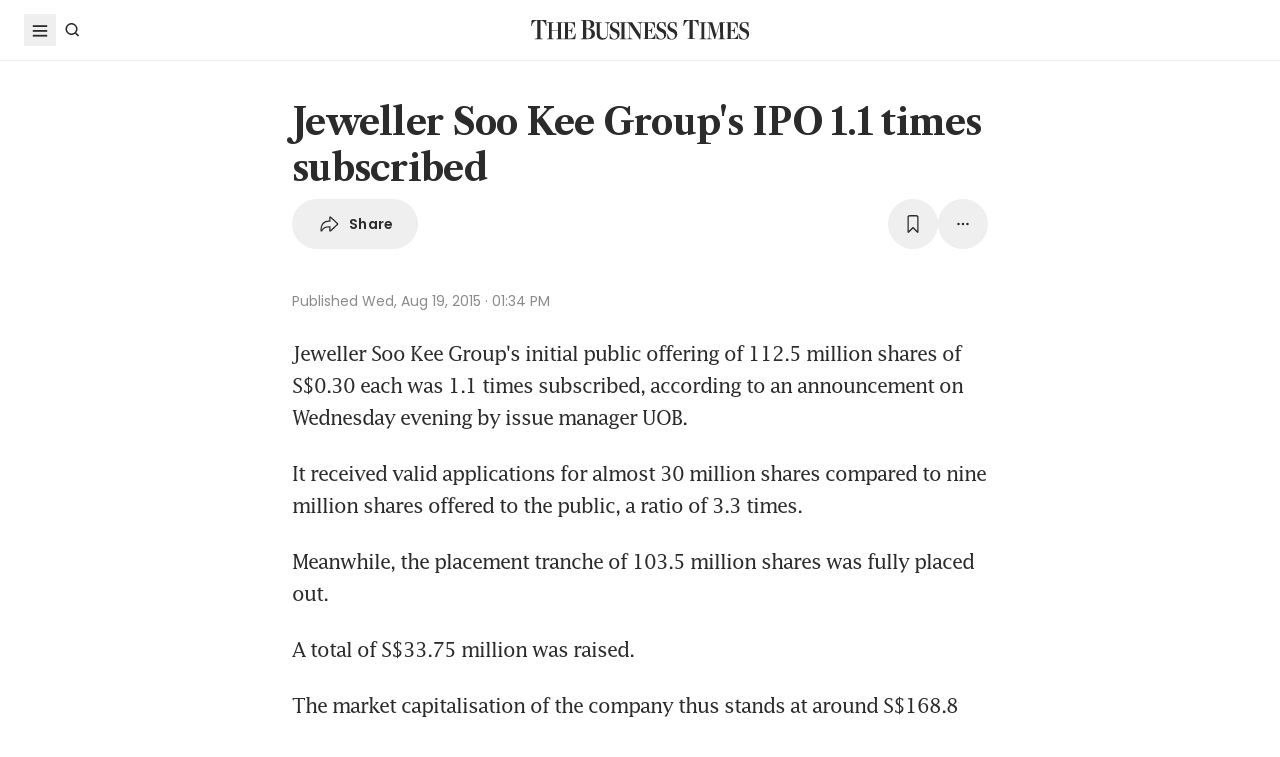

--- FILE ---
content_type: text/html; charset=utf-8
request_url: https://www.google.com/recaptcha/api2/aframe
body_size: 223
content:
<!DOCTYPE HTML><html><head><meta http-equiv="content-type" content="text/html; charset=UTF-8"></head><body><script nonce="uO4WzCrqDRTbF9krvUoNUg">/** Anti-fraud and anti-abuse applications only. See google.com/recaptcha */ try{var clients={'sodar':'https://pagead2.googlesyndication.com/pagead/sodar?'};window.addEventListener("message",function(a){try{if(a.source===window.parent){var b=JSON.parse(a.data);var c=clients[b['id']];if(c){var d=document.createElement('img');d.src=c+b['params']+'&rc='+(localStorage.getItem("rc::a")?sessionStorage.getItem("rc::b"):"");window.document.body.appendChild(d);sessionStorage.setItem("rc::e",parseInt(sessionStorage.getItem("rc::e")||0)+1);localStorage.setItem("rc::h",'1768551720799');}}}catch(b){}});window.parent.postMessage("_grecaptcha_ready", "*");}catch(b){}</script></body></html>

--- FILE ---
content_type: application/javascript; charset=utf-8
request_url: https://fundingchoicesmessages.google.com/f/AGSKWxVfq00zhW3ZP8qJvO0Ru8qCCvRejsXxJRn4uxOLujQIp7Gat_t-IUU2dKBYg-a6DzmzARU2xtLSvHxvVrbDEkXMBS-FZLJneIcVRgJHZhl00OrSdHMhao7yglxWR4VfG9MZYJC_7F5kGuxhgVbUZTRs3l3iwi-kACcaaGLN4YQctA5nkMLw4m6hDgHu/_/curlad./uploads/xadv_/advertising_-ad-gif1-/ad-label.
body_size: -1290
content:
window['bd6e6b6f-10f3-481d-80dd-2ed4d8eba9ef'] = true;